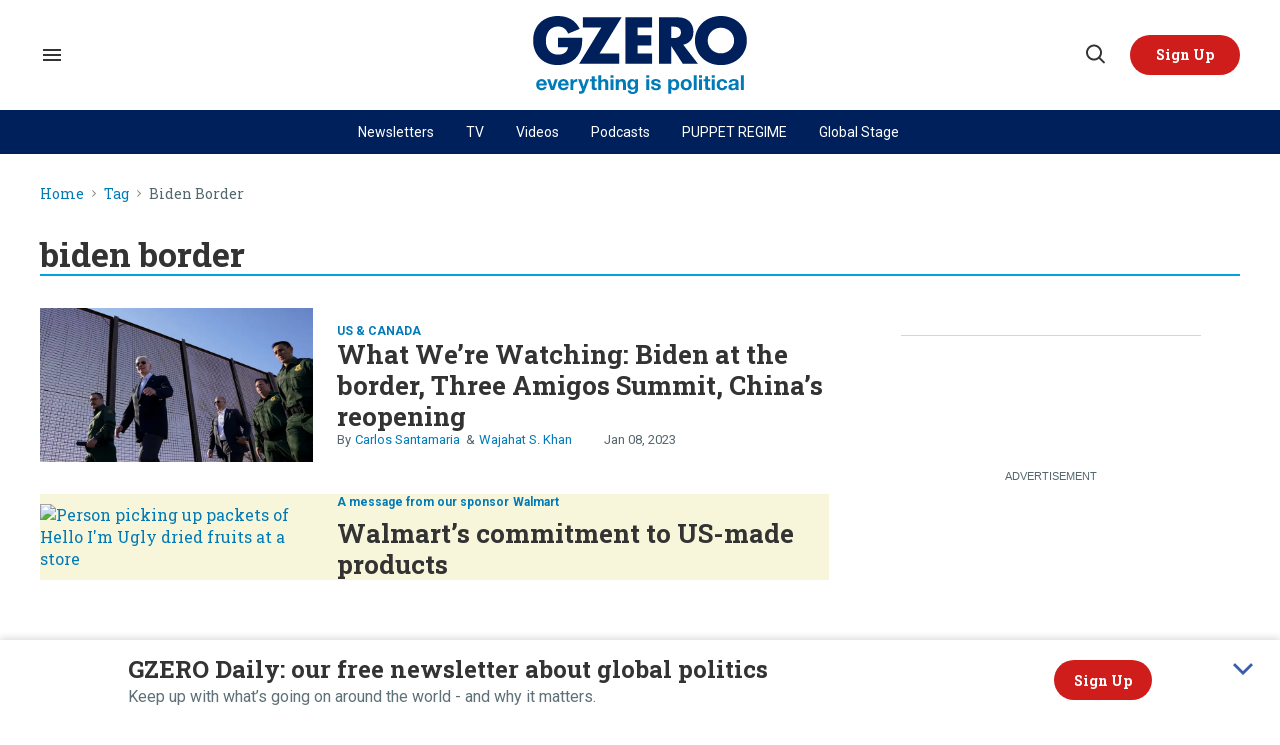

--- FILE ---
content_type: text/html; charset=utf-8
request_url: https://www.google.com/recaptcha/api2/aframe
body_size: 99
content:
<!DOCTYPE HTML><html><head><meta http-equiv="content-type" content="text/html; charset=UTF-8"></head><body><script nonce="qtgOsXEyZb0ciYgPom_r3Q">/** Anti-fraud and anti-abuse applications only. See google.com/recaptcha */ try{var clients={'sodar':'https://pagead2.googlesyndication.com/pagead/sodar?'};window.addEventListener("message",function(a){try{if(a.source===window.parent){var b=JSON.parse(a.data);var c=clients[b['id']];if(c){var d=document.createElement('img');d.src=c+b['params']+'&rc='+(localStorage.getItem("rc::a")?sessionStorage.getItem("rc::b"):"");window.document.body.appendChild(d);sessionStorage.setItem("rc::e",parseInt(sessionStorage.getItem("rc::e")||0)+1);localStorage.setItem("rc::h",'1769337407311');}}}catch(b){}});window.parent.postMessage("_grecaptcha_ready", "*");}catch(b){}</script></body></html>

--- FILE ---
content_type: application/javascript; charset=utf-8
request_url: https://fundingchoicesmessages.google.com/f/AGSKWxV6XOTXNdDHkgCNO3coWMgL1ZVcxZnQr3pQ4URLz3yf7Cmq0Q5YT9E2Jv5dsDGrePt8ZpeXTg2zQSjcy90270gYe_UXXl5mRME2D-9hs3YR096FPBrS4rNs08KteH25Q6GsA8GQ3H8GPv8_8c6xWphqGG8Kc2g5ZeVUeiKFjj8sln_RSZNVTFIiVpER/_/advloader._ads_targeting._ad_frame./ad_box1..admarvel.
body_size: -1290
content:
window['ff287ae9-3464-403a-967d-03343e4abcef'] = true;